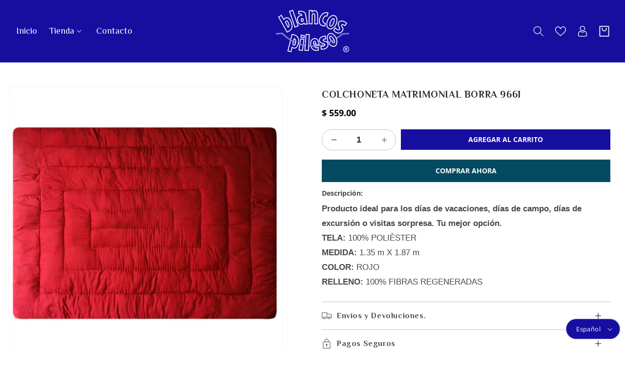

--- FILE ---
content_type: text/css
request_url: https://tienda.blancospileso.com/cdn/shop/t/4/assets/component-cart-drawer.css?v=58614291660280497851683924497
body_size: 1464
content:
.drawer{position:fixed;z-index:1000;left:0;top:0;width:100vw;height:100%;display:flex;justify-content:flex-end;background-color:rgba(var(--color-foreground),.5);transition:visibility var(--duration-default) ease}.drawer.is-empty .drawer__inner{display:flex}.drawer.is-empty .drawer__inner .progress_bar_main{order:0}.drawer.is-empty .drawer__inner .drawer__inner-empty{order:1}.progress_bar_main{width:100%;clear:both;background:#f8f8fa}.progress_bar_main .top_msg{width:100%;text-align:center;font-size:16px;font-weight:700}.progress_bar_main .progress_bar_line_main{width:90%;clear:both;overflow:hidden;position:relative;margin:0 auto;box-sizing:border-box;padding-top:25px}.progress_bar_main .progress_bar_line_main .progress_bar_line_behind{width:100%;clear:both;overflow:hidden;position:relative;z-index:0;height:8px;border-radius:10px;background:#ddd}.progress_bar_main .progress_bar_line_main .progress_bar_line_above{display:block;position:absolute;left:0;top:25px;z-index:1;height:8px;border-radius:10px;background:#6fb018}.progress_bar_main .progress_bar_line_main .all_steps{width:100%;clear:both;overflow:hidden;padding:0 0 10px;margin-top:-30px;position:relative;z-index:2}.progress_bar_main .progress_bar_line_main .all_steps .step{width:50%;float:left;text-align:center}.progress_bar_main .progress_bar_line_main .all_steps .step img{margin:auto;width:100%;max-width:50px;height:auto;clear:both;overflow:hidden}.progress_bar_main .progress_bar_line_main .all_steps .step p{margin:auto;width:100%;float:left;font-size:12px;font-weight:600;clear:both;overflow:hidden}.progress_bar_main .progress_bar_line_main .all_steps .step h2{margin:auto;width:100%;font-size:13px;clear:both;overflow:hidden}.drawer.active{visibility:visible}.drawer__inner{height:calc(100vh - (100vh - 100%));width:40rem;max-width:calc(100vw - 3rem);padding:0 1.5rem;border:.1rem solid rgba(var(--color-foreground),.2);border-right:0;background-color:rgb(var(--color-background));overflow:hidden;display:flex;flex-direction:column;transform:translate(100%);transition:transform var(--duration-default) ease}.drawer__inner-empty{height:100%;padding:0 1.5rem;background-color:rgb(var(--color-background));overflow:hidden;display:flex;flex-direction:column}.cart-drawer__warnings{display:flex;flex-direction:column;flex:1;justify-content:center}cart-drawer.is-empty .drawer__inner{display:grid;grid-template-rows:1fr;align-items:center;padding:0}.drawer.is-empty .drawer__inner .drawer__header,.drawer.is-empty.active .drawer__inner .drawer__header{padding:1rem 1.5rem;display:block;width:90%}cart-drawer:not(.is-empty) .cart-drawer__warnings,cart-drawer:not(.is-empty) .cart-drawer__collection{display:none}.cart-drawer__warnings--has-collection .cart__login-title{margin-top:2.5rem}.drawer.active .drawer__inner{transform:translate(0)}.drawer__header{position:relative;background-color:rgb(var(--color-background));padding:1.2rem 0;display:flex;justify-content:space-between;align-items:center;border-bottom:1px solid #ddd}.drawer__heading{margin:0;font-size:22px}.drawer__close{display:inline-block;padding:0;min-width:4.4rem;min-height:4.4rem;box-shadow:0 0 0 .2rem rgba(var(--color-button),0);position:absolute;top:5px;right:-10px;color:rgb(var(--color-foreground));background-color:transparent;border:none;cursor:pointer}.cart-drawer__warnings .drawer__close{right:5px}.drawer__close svg{height:2rem;width:2rem;margin-top:2px}.drawer__contents{flex-grow:1;display:flex;flex-direction:column}.drawer__footer{background-color:rgb(var(--color-background));padding:1.5rem 0}cart-drawer-items.is-empty+.drawer__footer{display:none}.drawer__footer>details{margin-top:-1.5rem}.drawer__footer>details[open]{padding-bottom:1.5rem}.drawer__footer summary{display:flex;position:relative;padding:1.5rem 0;font-weight:600;padding:10px 0 10px 15px;background:#f9f9f9;margin-bottom:1rem}.drawer__footer>details+.cart-drawer__footer{padding-top:1rem;padding-bottom:2rem}cart-drawer{position:fixed;top:0;left:0;width:100vw;height:100%}.cart-drawer__overlay{position:fixed;top:0;right:0;bottom:0;left:0}.cart-drawer__overlay:empty{display:block}.cart-drawer__form{flex-grow:1;display:flex;flex-wrap:wrap}.cart-drawer__collection{margin:0 2.5rem 1.5rem}.cart-drawer .drawer__cart-items-wrapper{flex-grow:1}.cart-drawer .cart-items,.cart-drawer tbody{display:block;width:100%}.cart-drawer thead{display:inline-table;width:100%;position:sticky;top:0;z-index:2;background-color:rgb(var(--color-base-background-1))}cart-drawer-items{overflow-y:scroll;flex:1;overflow-x:hidden}@media screen and (max-height: 650px){.drawer__inner{overflow:scroll}}.cart-drawer .cart-item{display:grid;gap:1rem;margin-bottom:0;padding-bottom:2rem;border-bottom:1px solid #ececec}.cart-drawer .cart-item:last-child{margin-bottom:1rem}.cart-drawer .cart-item__media{grid-row:1 / 3}.cart-drawer .cart-item__image{max-width:100%}.cart-drawer .cart-items thead{margin-bottom:.5rem;display:none}.cart-drawer .cart-items thead th:first-child,.cart-drawer .cart-items thead th:last-child{width:0;padding:0}.cart-drawer .cart-items thead th:nth-child(2){width:50%;padding-left:0}.cart-drawer .cart-items thead tr{display:table-row;margin-bottom:0}.cart-drawer .cart-items th{border-bottom:.1rem solid rgba(var(--color-foreground),.08)}.cart-drawer .cart-item:last-child{margin-bottom:1.5rem}.cart-drawer .cart-item .loading-overlay{right:5px;padding-top:2.5rem}.cart-drawer .cart-items td{padding-top:2rem}.cart-drawer .cart-item>td+td{padding-left:1rem}.cart-drawer .cart-item__details{width:24rem;grid-column:2 / 5}.cart-drawer .cart-item__totals{pointer-events:none;display:flex;align-items:flex-start;justify-content:flex-end}.cart-drawer.cart-drawer .cart-item__price-wrapper>*:only-child{margin-top:0;font-size:1.4rem;font-weight:600}.cart-drawer .cart-item__price-wrapper .cart-item__discounted-prices{display:flex;flex-direction:column;gap:.6rem}.cart-drawer .unit-price{margin-top:.6rem}.cart-drawer .cart-items .cart-item__quantity{padding-top:0;grid-column:2 / 5}.cart-drawer__footer>*+*{margin-top:1rem}.cart-drawer .totals{justify-content:space-between}.cart-drawer .price{line-height:1}.cart-drawer .tax-note{margin:1.2rem 0 1rem auto;text-align:left}.cart-drawer .product-option dd{word-break:break-word}.cart-drawer details[open]>summary .icon-caret{transform:rotate(180deg)}.cart-drawer .cart__checkout-button{max-width:none}.drawer__footer .cart__dynamic-checkout-buttons{max-width:100%}.drawer__footer #dynamic-checkout-cart ul{flex-wrap:wrap!important;flex-direction:row!important;margin:.5rem -.5rem 0 0!important;gap:.5rem}.drawer__footer [data-shopify-buttoncontainer]{justify-content:flex-start}.drawer__footer #dynamic-checkout-cart ul>li{flex-basis:calc(50% - .5rem)!important;margin:0!important}.drawer__footer #dynamic-checkout-cart ul>li:only-child{flex-basis:100%!important;margin-right:.5rem!important}@media screen and (min-width: 750px){.drawer__footer #dynamic-checkout-cart ul>li{flex-basis:calc(100% / 3 - .5rem)!important;margin:0!important}.drawer__footer #dynamic-checkout-cart ul>li:first-child:nth-last-child(2),.drawer__footer #dynamic-checkout-cart ul>li:first-child:nth-last-child(2)~li,.drawer__footer #dynamic-checkout-cart ul>li:first-child:nth-last-child(4),.drawer__footer #dynamic-checkout-cart ul>li:first-child:nth-last-child(4)~li{flex-basis:calc(50% - .5rem)!important}}cart-drawer-items::-webkit-scrollbar{width:3px}cart-drawer-items::-webkit-scrollbar-thumb{background-color:rgba(var(--color-foreground),.7);border-radius:100px}cart-drawer-items::-webkit-scrollbar-track-piece{margin-top:31px}.cart-drawer__collection{position:relative;margin:0;padding:10px 0}.cart-drawer__collection summary{padding:10px 0 10px 15px;background:#f9f9f9}.cart-drawer__collection .slider.slider--desktop .grid__item{width:calc(33.33% - var(--grid-desktop-horizontal-spacing) * 3/ 4)}.cart-drawer__collection .slider.slider--desktop{column-gap:15px}.cart-drawer__collection .slider-buttons{position:absolute;top:-55px;right:20px;width:85px}.cart-drawer__collection .slider-buttons .slider-button{top:0;transform:translateY(0);-ms-transform:translateY(0);-moz-transform:translateY(0);-webkit-transform:translateY(0);-o-transform:translateY(0)}.cart-drawer__collection .hover_button button.button-wishlist,.cart-drawer__collection .card__badge{display:none}.cart-drawer__collection .card__heading{font-size:13px;margin:0!important}.cart-drawer__collection .price__container,.cart-drawer__collection .price--on-sale .price-item--regular{font-size:12px}.cart-drawer__collection .price--on-sale .price-item--regular{margin-right:3px}cart-drawer:not(.not-empty) .cart-drawer__collection{display:block}.cart-drawer__collection .hover_button{opacity:1;transform:none;-webkit-transform:none;-ms-transform:none;-o-transform:none;-moz-transform:none}.cart-drawer .cart__checkout-button .totals__subtotal-value{font-size:1.5rem;color:rgb(var(--color-button-text));line-height:19px}.cart-drawer__collection .hover_button .add-to-cart .quick-add__submit .icon-cart{display:none}.cart-drawer__collection .hover_button .add-to-cart .quick-add__submit:after{content:"+";display:block;font-size:24px}.cart-drawer__collection .hover_button .add-to-cart .quick-add__submit{position:relative;width:30px;height:30px}.cart-drawer__collection .card__heading{-webkit-line-clamp:1}.cart-drawer__collection .card-information>*:not(.visually-hidden:first-child)+*:not(.rating){margin-top:5px}.drawer__close{font-size:15px;right:-5px;display:flex;justify-content:center;align-items:center;top:4px}.drawer__footer>details+.cart-drawer__footer .totals>h2{color:#000}@media only screen and (max-width: 749px){.cart-drawer__collection .slider-buttons{display:none}.cart-drawer .cart-item__details{width:auto}}@media screen and (max-device-width: 989px) and (orientation: landscape){.drawer__footer summary{display:none}.progress_bar_main .progress_bar_line_main .all_steps .step img{max-width:35px}.progress_bar_main .progress_bar_line_main .all_steps{margin-top:-20px;padding-bottom:5px}.progress_bar_main .progress_bar_line_main{padding-top:15px}.progress_bar_main .progress_bar_line_main .progress_bar_line_above{top:15px}.cart-drawer .cart-items td{padding-top:1rem}.cart-item__media{width:7rem}.cart-drawer .cart-item>td+td{padding-left:0rem}.drawer__footer>details+.cart-drawer__footer{padding-bottom:1rem}.cart-drawer .cart-item{padding-bottom:1rem}.drawer__footer{padding:1rem 0}#CartDrawer-viewcart{margin-top:.5rem}.cart-drawer .cart__checkout-button{min-height:calc(3.5rem + var(--buttons-border-width) * 2)}.drawer__footer>details+.cart-drawer__footer .totals>h2{font-size:1.7rem}cart-drawer:not(.not-empty) .cart-drawer__collection{display:none}.drawer__header{padding:.7rem 0}.drawer__heading{font-size:20px}.drawer__close{top:-4px}}
/*# sourceMappingURL=/cdn/shop/t/4/assets/component-cart-drawer.css.map?v=58614291660280497851683924497 */


--- FILE ---
content_type: text/css
request_url: https://tienda.blancospileso.com/cdn/shop/t/4/assets/section-main-product.css?v=113887056721101169121683924500
body_size: 4662
content:
.product{margin:0}.product.grid{gap:0}.product--no-media{max-width:57rem;margin:0 auto}.product__media-wrapper{padding-left:0}.product__info-wrapper{padding-left:0;padding-bottom:0}@media screen and (min-width: 750px){.product--thumbnail .product__media-gallery,.product--thumbnail_slider .product__media-gallery,.product--stacked .product__info-container--sticky{display:block;position:sticky;top:3rem;z-index:2}.product--thumbnail .thumbnail-list{padding-right:var(--media-shadow-horizontal-offset)}.product__info-wrapper{padding-left:5rem}.product__info-wrapper--extra-padding{padding-left:8rem}.product__media-container .slider-buttons{display:none}}@media screen and (min-width: 990px){.product--large:not(.product--no-media) .product__media-wrapper{max-width:57%;width:calc(57% - var(--grid-desktop-horizontal-spacing) / 2)}.product--large:not(.product--no-media) .product__info-wrapper{max-width:43%;width:calc(43% - var(--grid-desktop-horizontal-spacing) / 2)}.product--medium:not(.product--no-media) .product__media-wrapper,.product--small:not(.product--no-media) .product__info-wrapper{max-width:55%;width:calc(55% - var(--grid-desktop-horizontal-spacing) / 2)}.product--medium:not(.product--no-media) .product__info-wrapper,.product--small:not(.product--no-media) .product__media-wrapper{max-width:45%;width:calc(45% - var(--grid-desktop-horizontal-spacing) / 2)}}.product--large:not(.product--no-media) .product__info-wrapper{padding-left:5rem}.shopify-payment-button__button{font-family:inherit;min-height:4.6rem}.shopify-payment-button__button [role=button].focused,.no-js .shopify-payment-button__button [role=button]:focus{outline:.2rem solid rgba(var(--color-foreground),.5)!important;outline-offset:.3rem;box-shadow:0 0 0 .1rem rgba(var(--color-button),var(--alpha-button-border)),0 0 0 .3rem rgb(var(--color-background)),0 0 .5rem .4rem rgba(var(--color-foreground),.3)!important}.shopify-payment-button__button [role=button]:focus:not(:focus-visible){outline:0;box-shadow:none!important}.shopify-payment-button__button [role=button]:focus-visible{outline:.2rem solid rgba(var(--color-foreground),.5)!important;box-shadow:0 0 0 .1rem rgba(var(--color-button),var(--alpha-button-border)),0 0 0 .3rem rgb(var(--color-background)),0 0 .5rem .4rem rgba(var(--color-foreground),.3)!important}.shopify-payment-button__button--unbranded{background-color:rgba(var(--color-button),var(--alpha-button-background));color:rgb(var(--color-button-text));font-size:1.4rem;line-height:calc(1 + .2 / var(--font-body-scale));letter-spacing:.07rem}.shopify-payment-button__button--unbranded::selection{background-color:rgba(var(--color-button-text),.3)}.shopify-payment-button__button--unbranded:hover,.shopify-payment-button__button--unbranded:hover:not([disabled]){background-color:rgba(var(--color-button),var(--alpha-button-background))}.shopify-payment-button__more-options{margin:1.6rem 0 1rem;font-size:1.2rem;line-height:calc(1 + .5 / var(--font-body-scale));letter-spacing:.05rem;text-decoration:underline;text-underline-offset:.3rem}.shopify-payment-button__button+.shopify-payment-button__button--hidden{display:none}.product-form{display:block}.product-form__error-message-wrapper:not([hidden]){display:flex;align-items:flex-start;font-size:1.2rem;margin-bottom:1.5rem}.product-form__error-message-wrapper svg{flex-shrink:0;width:1.2rem;height:1.2rem;margin-right:.7rem;margin-top:.5rem}.product-form__input{flex:0 0 100%;padding:0;margin:0 0 1.2rem;max-width:37rem;min-width:fit-content;border:none}.product-form__input.product-form__quantity{float:left}variant-radios,variant-selects{display:block}.product-form__input--dropdown{margin-bottom:1.6rem}.product-form__input .form__label{padding-left:0}fieldset.product-form__input .form__label{margin-bottom:.2rem;font-weight:600;font-size:17px;color:#2b2a28}.product-form__input input[type=radio]{clip:rect(0,0,0,0);overflow:hidden;position:absolute;height:1px;width:1px}.product-form__input input[type=radio]+label{border:var(--variant-pills-border-width) solid rgba(var(--color-foreground),var(--variant-pills-border-opacity));background-color:rgb(var(--color-background));color:rgba(var(--color-foreground));border-radius:var(--variant-pills-radius);color:rgb(var(--color-foreground));display:inline-block;margin:.7rem .5rem .2rem 0;padding:1rem 2rem;font-size:1.4rem;letter-spacing:.1rem;line-height:1;text-align:center;transition:border var(--duration-short) ease;cursor:pointer;position:relative}.product-form__input input[type=radio]+label:before{content:"";position:absolute;top:calc(var(--variant-pills-border-width) * -1);right:calc(var(--variant-pills-border-width) * -1);bottom:calc(var(--variant-pills-border-width) * -1);left:calc(var(--variant-pills-border-width) * -1);z-index:-1;border-radius:var(--variant-pills-radius);box-shadow:var(--variant-pills-shadow-horizontal-offset) var(--variant-pills-shadow-vertical-offset) var(--variant-pills-shadow-blur-radius) rgba(var(--color-shadow),var(--variant-pills-shadow-opacity))}.product-form__input input[type=radio]+label:hover{border-color:rgb(var(--color-foreground))}.product-form__input input[type=radio]:checked+label{background-color:rgb(var(--color-foreground));color:rgb(var(--color-background))}@media screen and (forced-colors: active){.product-form__input input[type=radio]:checked+label{text-decoration:underline}}.product-form__input input[type=radio]:checked+label::selection{background-color:rgba(var(--color-background),.3)}.product-form__input input[type=radio]:disabled+label{border-color:rgba(var(--color-foreground),.1);color:rgba(var(--color-foreground),.4);text-decoration:line-through}.product-form__input input[type=radio]:focus-visible+label{box-shadow:0 0 0 .3rem rgb(var(--color-background)),0 0 0 .5rem rgba(var(--color-foreground),.55)}.product-form__input input[type=radio].focused+label,.no-js .shopify-payment-button__button [role=button]:focus+label{box-shadow:0 0 0 .3rem rgb(var(--color-background)),0 0 0 .5rem rgba(var(--color-foreground),.55)}.no-js .product-form__input input[type=radio]:focus:not(:focus-visible)+label{box-shadow:none}.product-form__input .select{max-width:25rem}.product-form__submit{margin-bottom:1rem}.no-js .product-form__submit.button--secondary{--color-button: var(--color-base-accent-1);--color-button-text: var(--color-base-solid-button-labels);--alpha-button-background: 1}.product-form__submit[aria-disabled=true]+.shopify-payment-button .shopify-payment-button__button[disabled],.product-form__submit[disabled]+.shopify-payment-button .shopify-payment-button__button[disabled]{cursor:not-allowed;opacity:.5}@media screen and (forced-colors: active){.product-form__submit[aria-disabled=true]{color:Window}}.shopify-payment-button__more-options{color:rgb(var(--color-foreground))}.shopify-payment-button__button{font-size:1.4rem;letter-spacing:0;font-weight:700;text-transform:uppercase;background-color:var(--color-base-button-background-hover);color:var(--color-base-button-text-hover)}.product__info-container>*+*{margin:1rem 0}.product__info-container .product__description{margin:1rem 0;clear:both}.product__text{margin-bottom:0}a.product__text{display:block;text-decoration:none;color:rgba(var(--color-foreground),.75)}.product__text.caption-with-letter-spacing{text-transform:uppercase}.product__title{word-break:break-word;margin-bottom:1rem;margin-right:60px;margin-top:0}.product__title>*{margin:0;font-weight:700;font-size:20px;line-height:30px;text-transform:capitalize;color:#2b2a28}.product__title>a{display:none}.product__title+.product__text.caption-with-letter-spacing{margin-top:-1.5rem}.product__text.caption-with-letter-spacing+.product__title{margin-top:0}.product__accordion .accordion__content{padding:0}.product__accordion{clear:both}.product .price .badge{margin-bottom:0;display:none}.product .price__container{margin-bottom:0;font-weight:700;font-size:18px}.product .price--on-sale .price-item--regular{font-size:15px}.product .price dl{margin-top:.5rem;margin-bottom:.5rem}.product .price--sold-out .price__badge-sold-out{background:transparent;color:rgb(var(--color-base-text));border-color:transparent}.product .price--sold-out .price__badge-sale{display:none}@media screen and (min-width: 750px){.product__info-container{max-width:60rem}.product__info-container .price--on-sale .price-item--regular{font-size:1.6rem}.product__info-container>*:first-child{margin-top:0}}.product__description-title{font-weight:600}.product--no-media .product__title,.product--no-media .product__text,.product--no-media noscript .product-form__input,.product--no-media .product__tax,.product--no-media shopify-payment-terms{text-align:center}.product--no-media .product__media-wrapper{padding:0}.product__tax{margin-top:-1.4rem}.product--no-media noscript .product-form__input,.product--no-media .share-button{max-width:100%}.product--no-media fieldset.product-form__input,.product--no-media .product-form__quantity,.product--no-media .product-form__input--dropdown,.product--no-media .share-button,.product--no-media .product__view-details,.product--no-media .product__pickup-availabilities,.product--no-media .product-form{display:flex;align-items:center;justify-content:center;text-align:center}.product--no-media .product-form{flex-direction:column}.product--no-media .product-form>.form{max-width:30rem;width:100%}.product--no-media .product-form__quantity,.product--no-media .product-form__input--dropdown{flex-direction:column;max-width:100%}.product-form__quantity .form__label{margin-bottom:.6rem;display:none}.product-form__quantity-top .form__label{margin-bottom:1.2rem}.product--no-media fieldset.product-form__input{flex-wrap:wrap;margin:0 auto 1.2rem}.product--no-media .product__info-container>modal-opener{display:block;text-align:center}.product--no-media .product-popup-modal__button{padding-right:0}.product--no-media .price{text-align:center}.product--no-media .product__info-wrapper{padding-left:0}.product__media-list video{border-radius:calc(var(--media-radius) - var(--media-border-width))}@media screen and (max-width: 749px){.product__media-list{margin-left:-2.5rem;margin-bottom:3rem;width:calc(100% + 4rem)}.product__media-wrapper slider-component:not(.thumbnail-slider--no-slide){margin-left:-1.5rem;margin-right:-1.5rem}.slider.product__media-list::-webkit-scrollbar{height:.2rem;width:.2rem}.product__media-list::-webkit-scrollbar-thumb{background-color:rgb(var(--color-foreground))}.product__media-list::-webkit-scrollbar-track{background-color:rgba(var(--color-foreground),.2)}.product__media-list .product__media-item{width:calc(100% - 3rem - var(--grid-mobile-horizontal-spacing))}}@media screen and (min-width: 750px){.product--thumbnail .product__media-list,.product--thumbnail_slider .product__media-list{padding-bottom:calc(var(--media-shadow-vertical-offset) * var(--media-shadow-visible))}.product__media-list{padding-right:calc(var(--media-shadow-horizontal-offset) * var(--media-shadow-visible))}.product--thumbnail .product__media-item:not(.is-active),.product--thumbnail_slider .product__media-item:not(.is-active){display:none}.product-media-modal__content>.product__media-item--variant.product__media-item--variant{display:none}.product-media-modal__content>.product__media-item--variant:first-child{display:block}}.product__media-item--variant:first-child{display:block}@media screen and (max-width: 749px){.product__media-item--variant:first-child{padding-right:1.5rem}}@media screen and (min-width: 750px) and (max-width: 989px){.product__media-list .product__media-item:first-child{padding-left:0}.product--thumbnail_slider .product__media-list{margin-left:0}.product__media-list .product__media-item{width:100%}}.product__media-icon .icon{width:1.2rem;height:1.4rem}.product__media-icon,.thumbnail__badge{background-color:rgb(var(--color-background));border-radius:50%;border:.1rem solid rgba(var(--color-foreground),.1);color:rgb(var(--color-foreground));display:flex;align-items:center;justify-content:center;height:3rem;width:3rem;position:absolute;left:calc(.4rem + var(--media-border-width));top:calc(.4rem + var(--media-border-width));z-index:1;transition:color var(--duration-short) ease,opacity var(--duration-short) ease}.product__media-video .product__media-icon{opacity:1}.product__modal-opener--image .product__media-toggle:hover{cursor:zoom-in}.product__modal-opener:hover .product__media-icon{border:.1rem solid rgba(var(--color-foreground),.1)}@media screen and (min-width: 750px){.grid__item.product__media-item--full{width:100%}}@media screen and (min-width: 990px){.product--stacked .product__media-item{max-width:calc(50% - var(--grid-desktop-horizontal-spacing) / 2)}.product__modal-opener .product__media-icon{opacity:0}.product__modal-opener:hover .product__media-icon,.product__modal-opener:focus .product__media-icon{opacity:1}}.product__media-item>*{display:block;position:relative}.product__media-toggle{display:flex;border:none;background-color:transparent;color:currentColor;padding:0}.product__media-toggle:after{content:"";cursor:pointer;display:block;margin:0;padding:0;position:absolute;top:0;left:0;z-index:2;height:100%;width:100%}.product__media-toggle:focus-visible{outline:0;box-shadow:none}.product__media-toggle.focused{outline:0;box-shadow:none}.product__media-toggle:focus-visible:after{box-shadow:0 0 0 .3rem rgb(var(--color-background)),0 0 0 .5rem rgba(var(--color-foreground),.5);border-radius:var(--media-radius)}.product__media-toggle.focused:after{box-shadow:0 0 0 .3rem rgb(var(--color-background)),0 0 0 .5rem rgba(var(--color-foreground),.5);border-radius:var(--media-radius)}.product-media-modal{background-color:rgb(var(--color-background));height:100%;position:fixed;top:0;left:0;width:100%;visibility:hidden;opacity:0;z-index:-1}.product-media-modal[open]{visibility:visible;opacity:1;z-index:101}.product-media-modal__dialog{display:flex;align-items:center;height:100vh}.product-media-modal__content{max-height:100vh;width:100%;overflow:auto}.product-media-modal__content>*:not(.active),.product__media-list .deferred-media{display:none}@media screen and (min-width: 750px){.product-media-modal__content{padding-bottom:2rem}.product-media-modal__content>*:not(.active){display:block}.product__modal-opener:not(.product__modal-opener--image){display:none}.product__media-list .deferred-media{display:block}}@media screen and (max-width: 749px){.product--thumbnail .is-active>.product__modal-opener:not(.product__modal-opener--image),.product--thumbnail_slider .is-active>.product__modal-opener:not(.product__modal-opener--image){display:none}.product--thumbnail .is-active .deferred-media,.product--thumbnail_slider .is-active .deferred-media{display:block;width:100%}}.product-media-modal__content>*{display:block;height:auto;margin:auto}.product-media-modal__content .media{background:none}.product-media-modal__model{width:100%}.product-media-modal__toggle{background-color:rgb(var(--color-background));border:.1rem solid rgba(var(--color-foreground),.1);border-radius:50%;color:rgba(var(--color-foreground),.55);display:flex;align-items:center;justify-content:center;cursor:pointer;right:2rem;padding:1.2rem;position:fixed;z-index:2;top:2rem;width:4rem}.product-media-modal__content .deferred-media{width:100%}@media screen and (min-width: 750px){.product-media-modal__content{padding:2rem 11rem}.product-media-modal__content>*+*{margin-top:2rem}.product-media-modal__toggle{right:5rem;top:2.2rem}}@media screen and (min-width: 990px){.product-media-modal__content{padding:2rem 11rem}.product-media-modal__content>*+*{margin-top:1.5rem}.product-media-modal__content{padding-bottom:1.5rem}.product-media-modal__toggle{right:5rem}}.product-media-modal__toggle:hover{color:rgba(var(--color-foreground),.75)}.product-media-modal__toggle .icon{height:auto;margin:0;width:2.2rem}.product-popup-modal{box-sizing:border-box;opacity:0;position:fixed;visibility:hidden;z-index:-1;margin:0 auto;top:0;left:0;overflow:auto;width:100%;background:rgba(var(--color-foreground),.2);height:100%}.product-popup-modal[open]{opacity:1;visibility:visible;z-index:101}.product-popup-modal__content{border-radius:var(--popup-corner-radius);background-color:rgb(var(--color-background));overflow:auto;height:80%;margin:0 auto;left:50%;transform:translate(-50%);margin-top:5rem;width:92%;position:absolute;top:0;padding:0 1.5rem 0 3rem;border-color:rgba(var(--color-foreground),var(--popup-border-opacity));border-style:solid;border-width:var(--popup-border-width);box-shadow:var(--popup-shadow-horizontal-offset) var(--popup-shadow-vertical-offset) var(--popup-shadow-blur-radius) rgba(var(--color-shadow),var(--popup-shadow-opacity))}.product-popup-modal__content.focused{box-shadow:0 0 0 .3rem rgb(var(--color-background)),0 0 .5rem .4rem rgba(var(--color-foreground),.3),var(--popup-shadow-horizontal-offset) var(--popup-shadow-vertical-offset) var(--popup-shadow-blur-radius) rgba(var(--color-shadow),var(--popup-shadow-opacity))}.product-popup-modal__content:focus-visible{box-shadow:0 0 0 .3rem rgb(var(--color-background)),0 0 .5rem .4rem rgba(var(--color-foreground),.3),var(--popup-shadow-horizontal-offset) var(--popup-shadow-vertical-offset) var(--popup-shadow-blur-radius) rgba(var(--color-shadow),var(--popup-shadow-opacity))}@media screen and (min-width: 750px){.product-popup-modal__content{padding-right:1.5rem;margin-top:10rem;width:70%;padding:0 3rem}.product-media-modal__dialog .global-media-settings--no-shadow{overflow:visible!important}}.product-popup-modal__content img{max-width:100%}@media screen and (max-width: 749px){.product-popup-modal__content table{display:block;max-width:fit-content;overflow-x:auto;white-space:nowrap;margin:0}.product-media-modal__dialog .global-media-settings,.product-media-modal__dialog .global-media-settings video,.product-media-modal__dialog .global-media-settings model-viewer,.product-media-modal__dialog .global-media-settings iframe,.product-media-modal__dialog .global-media-settings img{border:none;border-radius:0}}.product-popup-modal__opener{display:inline-block}.product-popup-modal__button{font-size:1.5rem;padding-right:0;padding-left:0;height:2.4rem;text-decoration:none;color:var(--color-base-text);text-transform:capitalize}.product-popup-modal__button .size-chart{width:18px;height:18px;margin-right:5px;fill:#000}.product-popup-modal__button:hover{text-decoration-thickness:.2rem}.product-popup-modal__content-info{padding-right:4.4rem}.product-popup-modal__content-info>*{height:auto;margin:0 auto 20px;max-width:100%;width:100%;text-align:center}@media screen and (max-width: 749px){.product-popup-modal__content-info>*{max-height:100%}}.product-popup-modal__toggle{background-color:rgb(var(--color-background));border:.1rem solid rgba(var(--color-foreground),.1);border-radius:50%;color:rgba(var(--color-foreground),.55);display:flex;align-items:center;justify-content:center;cursor:pointer;position:sticky;padding:1.2rem;z-index:2;top:1.5rem;width:4rem;margin:0 0 0 auto}.product-popup-modal__toggle:hover{color:rgba(var(--color-foreground),.75)}.product-popup-modal__toggle .icon{height:auto;margin:0;width:2.2rem}.product__media-list .media>*{overflow:hidden}.thumbnail-list{flex-wrap:wrap;grid-gap:1rem}@media screen and (min-width: 750px){.product--stacked .thumbnail-list{display:none}.thumbnail-list{display:grid;grid-template-columns:repeat(4,1fr)}}.thumbnail-list_item--variant:not(:first-child){display:none}@media screen and (min-width: 990px){.thumbnail-list{grid-template-columns:repeat(4,1fr)}.product--medium .thumbnail-list{grid-template-columns:repeat(5,1fr)}.product--large .thumbnail-list{grid-template-columns:repeat(6,1fr)}}@media screen and (max-width: 749px){.product__media-item{display:flex;align-items:center}.product__modal-opener{width:100%}.thumbnail-slider{display:flex;align-items:center}.thumbnail-slider .thumbnail-list.slider{display:flex;padding:.5rem;flex:1;scroll-padding-left:.5rem}.thumbnail-list__item.slider__slide{width:calc(33% - .6rem)}}@media screen and (min-width: 750px){.product--thumbnail_slider .thumbnail-slider{display:flex;align-items:center}.thumbnail-slider .thumbnail-list.slider--tablet-up{display:flex;padding:2.5rem;flex:1;scroll-padding-left:2.5rem}.product__media-wrapper .slider-mobile-gutter .slider-button{display:none}.thumbnail-list.slider--tablet-up .thumbnail-list__item.slider__slide{width:calc(25% - .8rem)}.product--thumbnail_slider .slider-mobile-gutter .slider-button{display:flex}}@media screen and (min-width: 900px){.product--small .thumbnail-list.slider--tablet-up .thumbnail-list__item.slider__slide{width:calc(25% - .8rem)}.thumbnail-list.slider--tablet-up .thumbnail-list__item.slider__slide{width:calc(20% - .8rem)}}.thumbnail{position:absolute;top:0;left:0;display:block;height:100%;width:100%;padding:0;color:rgb(var(--color-base-text));cursor:pointer;background-color:transparent}.thumbnail:hover{opacity:.7}.thumbnail.global-media-settings img{border-radius:0}.thumbnail[aria-current]{border-color:var(--gradient-base-accent-1)}.thumbnail[aria-current]:focus-visible{box-shadow:0 0 0 .3rem rgb(var(--color-background)),0 0 0 .5rem rgba(var(--color-foreground),.5)}.thumbnail[aria-current]:focus,.thumbnail.focused{outline:0;box-shadow:0 0 0 .3rem rgb(var(--color-background)),0 0 0 .5rem rgba(var(--color-foreground),.5)}.thumbnail[aria-current]:focus:not(:focus-visible){outline:0;box-shadow:none}.thumbnail img{pointer-events:none}.thumbnail--narrow img{height:100%;width:auto;max-width:100%}.thumbnail--wide img{height:auto;width:100%}.thumbnail__badge .icon{width:1rem;height:1rem}.thumbnail__badge .icon-3d-model{width:1.2rem;height:1.2rem}.thumbnail__badge{color:rgb(var(--color-foreground),.6);height:2rem;width:2rem;transform:translate(-50%,-50%);top:50%;left:50%;cursor:pointer}@media screen and (min-width: 750px){.product:not(.product--small) .thumbnail__badge{height:3rem;width:3rem}.product:not(.product--small) .thumbnail__badge .icon{width:1.2rem;height:1.2rem}.product:not(.product--small) .thumbnail__badge .icon-3d-model{width:1.4rem;height:1.4rem}}.thumbnail-list__item{position:relative}.thumbnail-list__item:before{content:"";display:block;padding-bottom:100%}.product:not(.featured-product) .product__view-details{display:none}.product__view-details{display:block;text-decoration:none}.product__view-details:hover{text-decoration:underline;text-underline-offset:.3rem}.product__view-details .icon{width:1.2rem;margin-left:1.2rem;flex-shrink:0}.product__info-container .product-form-block{float:left;padding-left:10px;width:calc(100% - 152px)}.product-form__submit{min-width:auto}.product-form__submit.button{background-color:var(--gradient-base-accent-1);color:rgb(var(--color-base-solid-button-labels))}.product-form__submit.button:hover{background-color:var(--color-base-button-background-hover);color:var(--color-base-button-text-hover)}.product-form__input .quantity{border-radius:var(--inputs-radius);border:1px solid #C3C3C3}.product-form__input .quantity:after{content:none}.sizeGuide_container .table{width:100%;border-spacing:0;border-collapse:collapse;margin-bottom:15px}.sizeGuide_container th,.sizeGuide_container td{border:1px solid #ebebeb;text-align:center}.product-form__input input[type=radio]+label.color-swatch{border-radius:5px;width:45px;height:45px;border:0}.product-form__input input[type=radio]:checked+label.color-swatch{border:1px solid #c3c3c3}.product-form__input input[type=radio]+label.color-swatch:after{content:"";position:absolute;width:100%;height:100%;top:0;left:0;right:0;bottom:0;border:3px solid #fff;border-radius:5px;opacity:0}.product-form__input input[type=radio]:checked+label.color-swatch:after{opacity:1}span.color-name{font-weight:600;font-size:15px;color:#2b2a28;text-transform:uppercase;padding:0 5px;vertical-align:text-top;display:inline-block;min-width:110px}.product-form__input.size-info input[type=radio]+label{font-weight:400;font-size:18px;border:0;padding:0 5px;background:transparent;margin-right:0}.product-form__input.size-info{background:#f5f5f5;box-shadow:inset 7px 4px 16px #0000000d;border-radius:5px;padding:25px;margin-top:20px;text-align:center}.product-form__input.size-info .form__label{text-align:center;float:left;width:100%;margin-bottom:0}.size-guide{width:100%;display:flex;justify-content:center;font-weight:400;font-size:14px;color:#474747;margin-bottom:5px}.product__media-item .product__media,.product__media-item .product__media img{border-radius:var(--media-radius)}.product__accordion .accordion__content{display:none}.icon-with-text{display:flex;margin:4rem 0;clear:both}.icon-with-text .detail{display:flex;position:relative;padding-right:40px}.icon-with-text .detail.icon3{padding:0}.icon-with-text .detail .title{font-weight:600;font-size:14px;line-height:20px;color:#2b2a28;margin:0 0 0 10px;letter-spacing:normal}.icon-with-text .detail .icon-img{width:40px;height:40px}.icon-with-text .detail:after{content:"";position:absolute;right:30px;height:40px;border-right:1px solid #C3C3C3}.icon-with-text .detail.icon3:after{border:0}.product-form__input.size-info input[type=radio]:checked+label{color:#2b2a28;font-weight:600;background:none;text-decoration:underline}.product--stacked .product__media-item--full .deferred-media{padding-bottom:44%;border:0}.product--stacked .product__media-item--full .deferred-media img{border-radius:10px}.spr-form-input{padding:1.25rem;border-radius:5px;border:1px solid #ddd}.spr-form-label{color:#000;font-weight:600}.spr-form-review-rating .spr-form-input{border:0;padding:5px 0}.spr-form-review-body .spr-form-input textarea{border:0;padding:0}.spr-icon{width:1.3em!important;height:1.4em!important}.spr-button-primary{min-height:calc(4.8rem + var(--buttons-border-width) * 2)}.spr-container{border-radius:10px}.timer{padding:0;margin:10px 0 20px;text-align:left}.timer--expired{display:none}.timer__title{text-align:left;font-weight:600;display:inline-block;vertical-align:middle;margin:0}.timer-display{display:flex;margin-top:0;vertical-align:middle}.timer-block{position:relative;width:auto;border:none;text-align:center;background:none;margin:5px 10px 0 0;background-color:#f5f5f5;display:flex;flex-direction:column;padding:5px 8px;width:60px;border-radius:5px}.timer-block:not(:last-child):after{content:":";position:absolute;right:0;top:3px}.timer-block:after{display:none}.timer-block__num,.timer-block__unit{display:block;text-align:center}.timer-block__num{font-weight:600;text-align:center;display:inline-block;font-size:16px;line-height:1.4;float:left}.timer-block__unit{font-size:15px;line-height:1.4;letter-spacing:0;font-weight:400;display:block;text-transform:none;padding-top:0}.product-form__input input[type=radio]+label.option-image{padding:0;background:transparent;border:2px solid #ddd;border-radius:var(--variant-pills-radius)}.product-form__input input[type=radio]+label.option-image img{width:46px;height:36px;border-radius:var(--variant-pills-radius);max-width:100%;object-fit:cover}.product-form__input input[type=radio]:checked+label.option-image{border-color:#aaa}.product__info-wrapper .breadcrume{position:relative}.product__info-wrapper .breadcrume .next_prev{float:right;display:flex;column-gap:6px}.product__info-wrapper .breadcrume .next_prev .prev a,.product__info-wrapper .breadcrume .next_prev .next a{font-size:0;background:url(right.png);width:25px;height:25px;display:block;background-size:100%}.product__info-wrapper .breadcrume .next_prev .prev a{transform:rotate(180deg);-webkit-transform:rotate(180deg)}.thumbnail-slider .thumbnail.global-media-settings{border-radius:var(--media-radius)}.product--thumbnail_slider .slider-button .icon,.product--thumbnail_slider .slider-button[disabled] .icon{width:15px;height:15px;color:#fff}.product--thumbnail_slider .slider-mobile-gutter .slider-button{background-color:var(--gradient-base-accent-1);border-radius:5px}.product__media-wrapper .thumbnail-slider .thumbnail-list{padding:25px}.product__media-wrapper .verticle_thumb .thumbnail-slider .thumbnail-list{padding:0}.quick-add-modal__content-info .product__info-container>.wish-comp,.quick-add-modal__content-info .product__info-container>.size-popup{display:none}.product__info-container .product__description ul{padding:0}.product__info-container .product__description p{margin:0}#variant-inventory .stock-label{color:#fff;background:var(--gradient-base-accent-1);padding:1px 12px;border-radius:3px;display:inline-block;line-height:20px}.product__info-container .product__description>b{margin-bottom:5px;display:block}@media screen and (max-width: 1460px){.product--large:not(.product--no-media) .product__info-wrapper{padding-left:4rem}span.color-name{min-width:90px}.icon-with-text .detail{padding-right:20px}.icon-with-text .detail:after{right:20px}}@media screen and (max-width: 1400px){.product-form__input .quantity{min-height:calc((var(--inputs-border-width) * 2) + 4.1rem)}button.shopify-payment-button__button--unbranded{min-height:calc(4rem + var(--buttons-border-width) * 2);padding:0 2rem}}@media screen and (max-width: 1366px){.product-form__input input[type=radio]+label.color-swatch{width:40px;height:40px}span.color-name{font-size:14px}}@media screen and (max-width: 1260px){.product--large:not(.product--no-media) .product__info-wrapper{padding-left:3rem}.icon-with-text .detail .icon-img{display:block;margin:0 auto}.icon-with-text .detail{display:block;text-align:center}.icon-with-text .detail .title{margin:10px 0 0}.icon-with-text .detail{padding-right:15px}.icon-with-text .detail:after{right:13px;top:30px}span.color-name{min-width:auto;padding-left:0}}@media screen and (max-width: 1140px){.product__info-container .product-form-block{width:calc(100% - 132px)}.product-form__input .quantity{width:calc(13rem / var(--font-body-scale) + var(--inputs-border-width) * 2)}}@media screen and (max-width: 1024px){.product-form__input input[type=radio]+label.color-swatch{width:35px;height:35px;padding:10px}span.color-name{min-width:auto;padding-left:0;font-size:13px;vertical-align:inherit}}@media screen and (max-width: 989px){.icon-with-text .detail{padding-right:10px}.icon-with-text .detail:after{right:8px}.product-form__input .quantity{width:calc(12rem / var(--font-body-scale) + var(--inputs-border-width) * 2)}.product--thumbnail_slider .slider-mobile-gutter .slider-button{width:30px;height:30px}.product--thumbnail_slider .slider-button .icon,.product--thumbnail_slider .slider-button[disabled] .icon{width:12px;height:12px}.product__info-container .product-form-block{width:calc(100% - 122px)}}@media screen and (max-width: 749px){.product--large:not(.product--no-media) .product__info-wrapper{padding-left:0}.icon-with-text{margin:3rem 0 0}.icon-with-text .detail{padding-right:30px}.icon-with-text .detail:after{right:15px}.product-form__input input[type=radio]+label.color-swatch{width:35px;height:35px;padding:10px}.product-form__input{width:auto}.product__info-wrapper .breadcrume{float:left;width:100%;padding:5px 0}.product__info-wrapper .breadcrume .next_prev{float:none;justify-content:center}.product__title{margin-right:0;margin-top:1rem}.product-page .slider.slider--mobile{scroll-padding-left:0}}@media screen and (max-width: 749px) and (min-width: 576px){.product-form__buttons{max-width:50rem}.product__info-container .product-form-block{width:100%;max-width:38rem}}@media screen and (max-width: 479px){.product-form__input .quantity{min-height:calc((var(--inputs-border-width) * 2) + 3.6rem)}.product__info-container>.size-popup{margin-bottom:0}button.shopify-payment-button__button--unbranded{min-height:calc(3.6rem + var(--buttons-border-width) * 2)}}@media screen and (max-width: 400px){.icon-with-text .detail{padding-right:0}.icon-with-text .detail:after{display:none}span.color-name{font-size:13px;vertical-align:text-bottom}.product-form__input input[type=radio]+label.color-swatch{width:30px;height:30px}}.product-form__input input[type=radio]+label .color-swatch{width:30px;height:30px;border:0;display:block;border-radius:var(--variant-pills-radius);padding:0;margin:2px}.product__info-wrapper .button-wishlist{padding:0;background:transparent;margin:0 5px 0 0;display:inline-block;min-width:auto;min-height:auto}.product__info-wrapper .button-wishlist .icon{width:20px;height:20px;fill:#000}.product__info-wrapper .button-wishlist .icon.added{display:none}.product__info-wrapper .button-wishlist.active .icon.added{display:block;width:18px;height:18px}.product__info-wrapper .button-wishlist.active .icon.not-added{display:none}.wish-comp .wish-title{text-transform:capitalize}.product__info-container .wish-comp{float:left;display:flex;margin:0 20px 0 0}.product__info-container>.wish-comp.wish-comp-full{float:none;margin-right:0;clear:both}
/*# sourceMappingURL=/cdn/shop/t/4/assets/section-main-product.css.map?v=113887056721101169121683924500 */


--- FILE ---
content_type: text/css
request_url: https://tienda.blancospileso.com/cdn/shop/t/4/assets/section-product-recommendations.css?v=91892887012090500641683924500
body_size: -516
content:
.product-recommendations {
  display: block;
}

.product-recommendations:not(.product-recommendations--loaded) {
  padding: 0;
  margin: 0;
}

.product-recommendations__heading {
  margin: 0;
  margin-bottom: 3rem;
}
.product-recommendations .collection__view-all {
    padding-top: 20px;
}



.product-recommendations .price__regular .price-item--regular,
.product-recommendations .card-information>.price{
    color: rgb(var(--color-foreground));
}
.color-background-1 .product-recommendations .price__regular .price-item--regular,
.color-background-1 .product-recommendations .card-information>.price{
    color: #000;
}
.color-background-1 .product-recommendations .product-recommendations__heading {
    color: #000;
}
.product-recommendations .product-recommendations__heading {
    color: rgb(var(--color-foreground));
}
